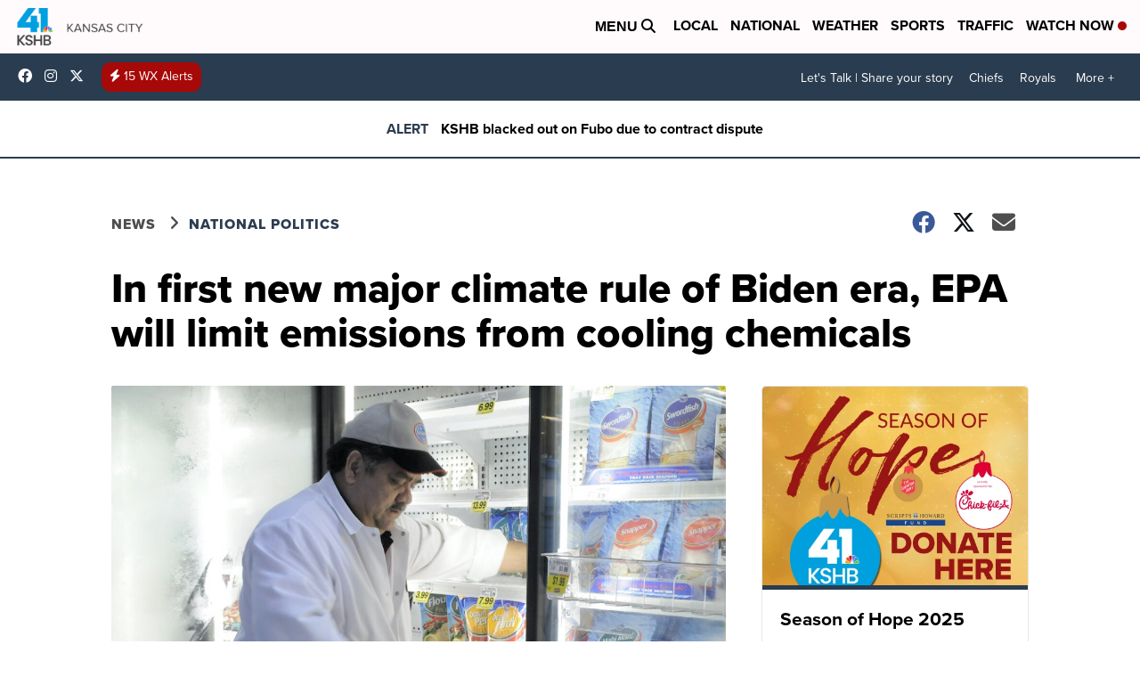

--- FILE ---
content_type: application/javascript; charset=utf-8
request_url: https://fundingchoicesmessages.google.com/f/AGSKWxUynq9C6ASZFYYPg57k-HRN4s30AhtdGLtnOVlVe5x86kII8gw80dkanydQzoLDFBstk8ZgD6BSkRitupNML2maBKHFaXdgt4Y1pmUHnXUHt1trweCWJU3jrBJ7GOC3So52H4F2HPe78Qk8e7wIm5dNGHhfDMs9qx3VpTYwX-xbsqxAKLxecG--EkJB/_/ads/google1./ad-sovrn./masterad./adwordstracking.js/netspiderads2.
body_size: -1293
content:
window['f71fd0c4-5ffc-40e6-9f5a-56a239dc79db'] = true;